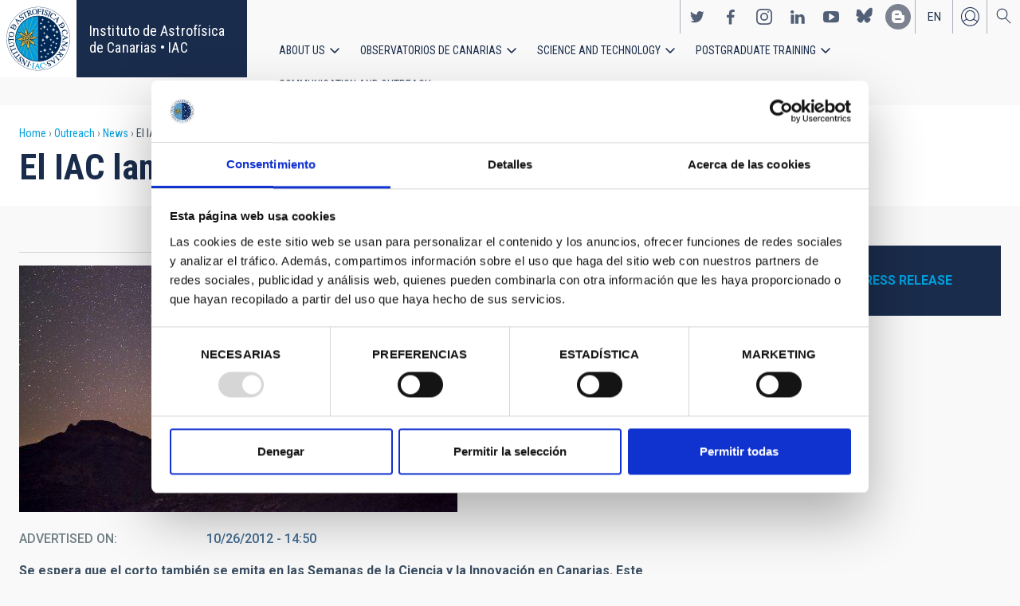

--- FILE ---
content_type: image/svg+xml
request_url: https://iac.es/themes/custom/iac_venus/images/ico-search.svg
body_size: 507
content:
<svg xmlns="http://www.w3.org/2000/svg" width="42" height="84" viewBox="0 0 42 84">
    <g fill="none" fill-rule="nonzero">
        <path fill="#FFF" d="M23.765 23.128a.498.498 0 0 1 .189.118l6 6a.5.5 0 0 1-.708.708l-6-6a.498.498 0 0 1-.141-.283 7 7 0 1 1 .66-.543zM19 24a6 6 0 1 0 0-12 6 6 0 0 0 0 12z"/>
        <path fill="#1A2C4C" d="M23.765 65.128a.498.498 0 0 1 .189.118l6 6a.5.5 0 0 1-.708.708l-6-6a.498.498 0 0 1-.141-.283 7 7 0 1 1 .66-.543zM19 66a6 6 0 1 0 0-12 6 6 0 0 0 0 12z"/>
    </g>
</svg>
